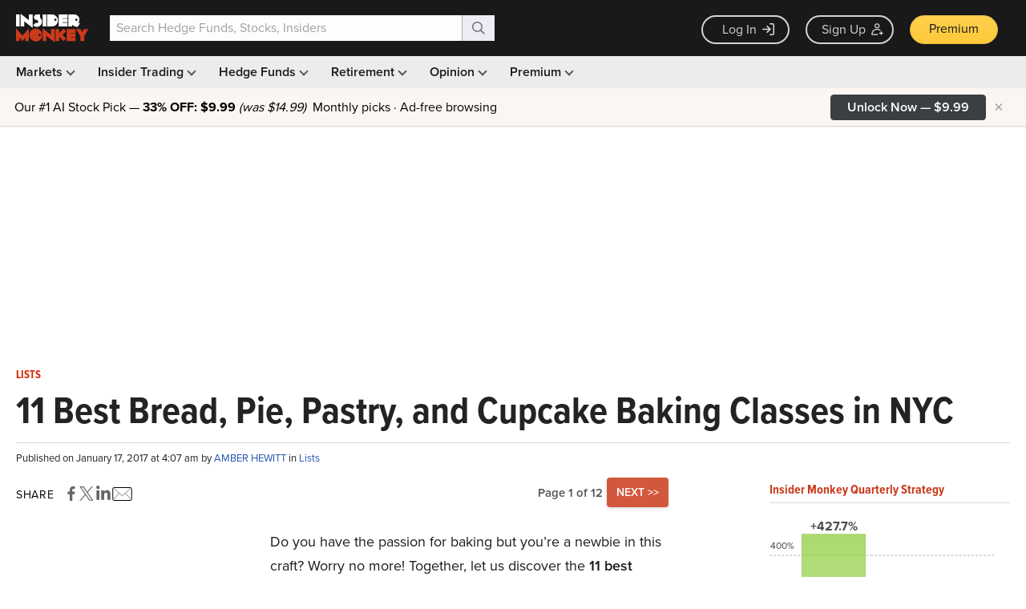

--- FILE ---
content_type: text/html; charset=utf-8
request_url: https://www.google.com/recaptcha/api2/aframe
body_size: 268
content:
<!DOCTYPE HTML><html><head><meta http-equiv="content-type" content="text/html; charset=UTF-8"></head><body><script nonce="BdoWRAvj0MiCzZU2suTL5g">/** Anti-fraud and anti-abuse applications only. See google.com/recaptcha */ try{var clients={'sodar':'https://pagead2.googlesyndication.com/pagead/sodar?'};window.addEventListener("message",function(a){try{if(a.source===window.parent){var b=JSON.parse(a.data);var c=clients[b['id']];if(c){var d=document.createElement('img');d.src=c+b['params']+'&rc='+(localStorage.getItem("rc::a")?sessionStorage.getItem("rc::b"):"");window.document.body.appendChild(d);sessionStorage.setItem("rc::e",parseInt(sessionStorage.getItem("rc::e")||0)+1);localStorage.setItem("rc::h",'1769998579771');}}}catch(b){}});window.parent.postMessage("_grecaptcha_ready", "*");}catch(b){}</script></body></html>

--- FILE ---
content_type: application/javascript
request_url: https://prism.app-us1.com/?a=69633062&u=https%3A%2F%2Fwww.insidermonkey.com%2Fblog%2F11-best-bread-pie-pastry-and-cupcake-baking-classes-in-nyc-515296%2F
body_size: 122
content:
window.visitorGlobalObject=window.visitorGlobalObject||window.prismGlobalObject;window.visitorGlobalObject.setVisitorId('e70592cc-9d14-468e-8ba6-b50b1e166097', '69633062');window.visitorGlobalObject.setWhitelistedServices('tracking', '69633062');